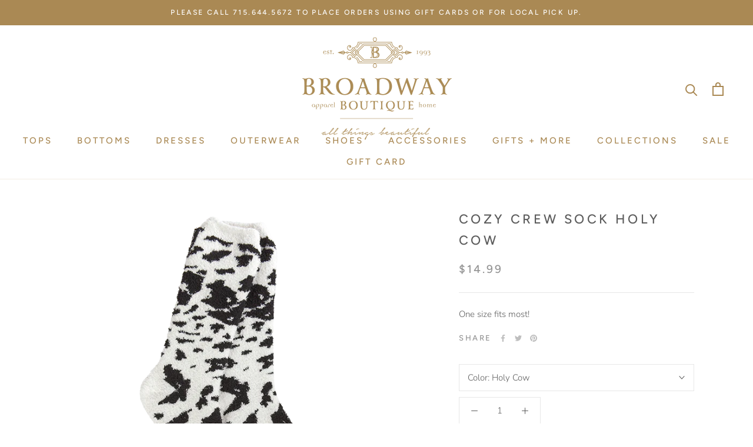

--- FILE ---
content_type: text/javascript
request_url: https://broadwayinstanley.com/cdn/shop/t/4/assets/custom.js?v=183944157590872491501589229310
body_size: -664
content:
//# sourceMappingURL=/cdn/shop/t/4/assets/custom.js.map?v=183944157590872491501589229310
